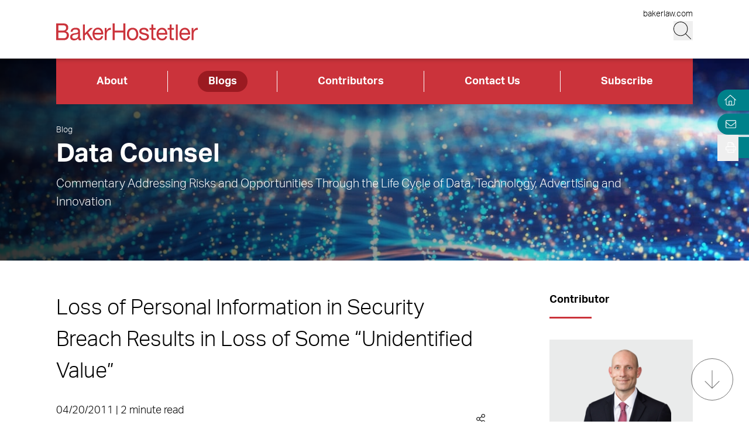

--- FILE ---
content_type: text/html; charset=utf-8
request_url: https://www.bakerdatacounsel.com/blogs/loss-of-personal-information-in-security-breach-results-in-loss-of-some-unidentified-value/
body_size: 12997
content:
<!DOCTYPE html><html lang="en" class="text-base font-light md:overflow-y-scroll md:text-lg"><head><meta charSet="utf-8"/><meta property="og:type" content="website"/><meta property="og:locale" content="en_US"/><meta property="og:site_name" content="Data Counsel"/><title>Loss of Personal Information in Security Breach Results in Loss of Some &quot;Unidentified Value&quot; | Data Counsel</title><meta name="robots" content="index,follow"/><meta property="og:title" content="Loss of Personal Information in Security Breach Results in Loss of Some &quot;Unidentified Value&quot; | Data Counsel"/><meta property="og:url" content="https://www.bakerdatacounsel.com/blogs/loss-of-personal-information-in-security-breach-results-in-loss-of-some-unidentified-value/"/><meta property="og:image"/><link rel="canonical" href="https://www.bakerdatacounsel.com/blogs/loss-of-personal-information-in-security-breach-results-in-loss-of-some-unidentified-value/"/><script type="application/ld+json">{"@context":"https://schema.org","@type":"Article","datePublished":"2011-04-20T00:00:00+00:00","description":"","mainEntityOfPage":{"@type":"WebPage"},"headline":"Loss of Personal Information in Security Breach Results in Loss of Some &quot;Unidentified Value&quot; | Data Counsel","image":[null],"dateModified":"2023-07-12T21:09:08+00:00"}</script><meta name="google-site-verification" content="3hozuZeLY7Yeqad0kSEBUd645V0-IcpY0YMPI1JL27Y"/><meta name="google-site-verification" content="agP1hMXrBRyNwKFPehkFxl_PyNv79gHioK3W5P2bVgs"/><meta name="google-site-verification" content="0BXrjHfITYCxG9MhnjRl4vzFzjhhS3lBOYlCYx9G0h0"/><meta name="google-site-verification" content="5tTDy5QWt3cSL3BajZblR8UgpTDERVCDSfIStz7YFBA"/><meta name="google-site-verification" content="GVI2i3Fbvp04HYnzWiU87M4CnAJ-Mde-jGhI0XsvPCw"/><meta name="google-site-verification" content="px2unDmk9UbwbEpzFEdbArNLSFY9bRTSTZwUDhEqGlU"/><meta name="google-site-verification" content="CTQ93l_FJalDf99J0g1SaMw4ICRLNXI6OzqmcdFR8dQ"/><meta name="google-site-verification" content="TbW-beyh0D8lh5PlSbhAERZiMWAm2se7mGXHzrzWF5k"/><meta name="google-site-verification" content="AYOJCbEudVom1tZEvoIHD3Goe3ZdYE8opfKb5NH0Iok"/><meta name="google-site-verification" content="hB_L5fJd5MhUbyC-zC63YQ-MJFG-fwesNwtQHQM4MK4"/><meta name="google-site-verification" content="zT23BM9miS5q1GgM1Z1NGAi3jQK3q0DXja8RdcbEuTk"/><meta name="google-site-verification" content="ffcFIQZye9RKoy03GEXCNGJu2Ab6j3hUBBN8g9MHkGU"/><meta name="google-site-verification" content="HxBHLULylu-Rm4C-NzYOw1vsudVD4CM9imqbUCZTlug"/><meta name="google-site-verification" content="ONwVZpbBCL8Wccl_inVfFyjtiq8M9xgzKjJ96chaPr0"/><meta name="viewport" content="width=device-width, initial-scale=1.0"/><meta http-equiv="x-ua-compatible" content="ie=edge"/><link rel="preload" as="image" imageSrcSet="/_next/image/?url=https%3A%2F%2Fadmin.bakerdatacounsel.com%2Fwp-content%2Fuploads%2F2025%2F04%2FNetwork-multicolored-data-wave-GettyImages-13770644823_1920x354.jpg&amp;w=640&amp;q=100 640w, /_next/image/?url=https%3A%2F%2Fadmin.bakerdatacounsel.com%2Fwp-content%2Fuploads%2F2025%2F04%2FNetwork-multicolored-data-wave-GettyImages-13770644823_1920x354.jpg&amp;w=750&amp;q=100 750w, /_next/image/?url=https%3A%2F%2Fadmin.bakerdatacounsel.com%2Fwp-content%2Fuploads%2F2025%2F04%2FNetwork-multicolored-data-wave-GettyImages-13770644823_1920x354.jpg&amp;w=828&amp;q=100 828w, /_next/image/?url=https%3A%2F%2Fadmin.bakerdatacounsel.com%2Fwp-content%2Fuploads%2F2025%2F04%2FNetwork-multicolored-data-wave-GettyImages-13770644823_1920x354.jpg&amp;w=1080&amp;q=100 1080w, /_next/image/?url=https%3A%2F%2Fadmin.bakerdatacounsel.com%2Fwp-content%2Fuploads%2F2025%2F04%2FNetwork-multicolored-data-wave-GettyImages-13770644823_1920x354.jpg&amp;w=1200&amp;q=100 1200w, /_next/image/?url=https%3A%2F%2Fadmin.bakerdatacounsel.com%2Fwp-content%2Fuploads%2F2025%2F04%2FNetwork-multicolored-data-wave-GettyImages-13770644823_1920x354.jpg&amp;w=1920&amp;q=100 1920w, /_next/image/?url=https%3A%2F%2Fadmin.bakerdatacounsel.com%2Fwp-content%2Fuploads%2F2025%2F04%2FNetwork-multicolored-data-wave-GettyImages-13770644823_1920x354.jpg&amp;w=2048&amp;q=100 2048w, /_next/image/?url=https%3A%2F%2Fadmin.bakerdatacounsel.com%2Fwp-content%2Fuploads%2F2025%2F04%2FNetwork-multicolored-data-wave-GettyImages-13770644823_1920x354.jpg&amp;w=3840&amp;q=100 3840w" imageSizes="100vw" fetchpriority="high"/><meta name="next-head-count" content="28"/><link rel="apple-touch-icon" sizes="180x180" href="/favicon/apple-touch-icon.png"/><link rel="icon" type="image/png" sizes="32x32" href="/favicon/favicon-32x32.png"/><link rel="icon" type="image/png" sizes="16x16" href="/favicon/favicon-16x16.png"/><link rel="manifest" href="/favicon/site.webmanifest" crossorigin="use-credentials"/><link rel="mask-icon" href="/favicon/safari-pinned-tab.svg" color="#cb333b"/><link rel="shortcut icon" href="/favicon/favicon.ico"/><meta name="msapplication-TileColor" content="#cb333b"/><meta name="msapplication-config" content="/favicon/browserconfig.xml"/><meta name="theme-color" content="#fff"/><link rel="preconnect" href="https://use.typekit.net" crossorigin /><link rel="preload" href="/_next/static/css/f05a5e4330f5ae45.css" as="style"/><link rel="stylesheet" href="/_next/static/css/f05a5e4330f5ae45.css" data-n-g=""/><link rel="preload" href="/_next/static/css/f8745fa97e70d351.css" as="style"/><link rel="stylesheet" href="/_next/static/css/f8745fa97e70d351.css" data-n-p=""/><noscript data-n-css=""></noscript><script defer="" nomodule="" src="/_next/static/chunks/polyfills-42372ed130431b0a.js"></script><script defer="" src="/_next/static/chunks/94.e3b57f77842a577d.js"></script><script src="/_next/static/chunks/webpack-54649d8d08b8c008.js" defer=""></script><script src="/_next/static/chunks/framework-945b357d4a851f4b.js" defer=""></script><script src="/_next/static/chunks/main-6d2f77a4512ad2c5.js" defer=""></script><script src="/_next/static/chunks/pages/_app-82271292e89b2752.js" defer=""></script><script src="/_next/static/chunks/3417-28da2db995d65442.js" defer=""></script><script src="/_next/static/chunks/6233-3be87d236c261722.js" defer=""></script><script src="/_next/static/chunks/129-a12da1089f5f4d32.js" defer=""></script><script src="/_next/static/chunks/5467-e6ffd456e45f675a.js" defer=""></script><script src="/_next/static/chunks/2651-d8b5e748342edb48.js" defer=""></script><script src="/_next/static/chunks/6656-ee427a5be5dd5ed2.js" defer=""></script><script src="/_next/static/chunks/6760-f486112541546134.js" defer=""></script><script src="/_next/static/chunks/3381-26810605d010a429.js" defer=""></script><script src="/_next/static/chunks/1551-7a17632d68749452.js" defer=""></script><script src="/_next/static/chunks/3965-e27c1f22562a2594.js" defer=""></script><script src="/_next/static/chunks/1310-871c18580a61a1c3.js" defer=""></script><script src="/_next/static/chunks/5808-26302c82d67fa4f9.js" defer=""></script><script src="/_next/static/chunks/pages/blogs/%5B%5B...slug%5D%5D-6ffc995ef3ac86dd.js" defer=""></script><script src="/_next/static/_1lSFA6kCO4nqEkMtfpHW/_buildManifest.js" defer=""></script><script src="/_next/static/_1lSFA6kCO4nqEkMtfpHW/_ssgManifest.js" defer=""></script><style data-href="https://use.typekit.net/wbi6ufe.css">@import url("https://p.typekit.net/p.css?s=1&k=wbi6ufe&ht=tk&f=14034.14035.14036.14037&a=84481522&app=typekit&e=css");@font-face{font-family:"aktiv-grotesk";src:url("https://use.typekit.net/af/a798a9/000000000000000077359d55/30/l?primer=f592e0a4b9356877842506ce344308576437e4f677d7c9b78ca2162e6cad991a&fvd=n7&v=3") format("woff2"),url("https://use.typekit.net/af/a798a9/000000000000000077359d55/30/d?primer=f592e0a4b9356877842506ce344308576437e4f677d7c9b78ca2162e6cad991a&fvd=n7&v=3") format("woff"),url("https://use.typekit.net/af/a798a9/000000000000000077359d55/30/a?primer=f592e0a4b9356877842506ce344308576437e4f677d7c9b78ca2162e6cad991a&fvd=n7&v=3") format("opentype");font-display:swap;font-style:normal;font-weight:700;font-stretch:normal}@font-face{font-family:"aktiv-grotesk";src:url("https://use.typekit.net/af/8e3d9f/000000000000000077359d58/30/l?primer=f592e0a4b9356877842506ce344308576437e4f677d7c9b78ca2162e6cad991a&fvd=i7&v=3") format("woff2"),url("https://use.typekit.net/af/8e3d9f/000000000000000077359d58/30/d?primer=f592e0a4b9356877842506ce344308576437e4f677d7c9b78ca2162e6cad991a&fvd=i7&v=3") format("woff"),url("https://use.typekit.net/af/8e3d9f/000000000000000077359d58/30/a?primer=f592e0a4b9356877842506ce344308576437e4f677d7c9b78ca2162e6cad991a&fvd=i7&v=3") format("opentype");font-display:swap;font-style:italic;font-weight:700;font-stretch:normal}@font-face{font-family:"aktiv-grotesk";src:url("https://use.typekit.net/af/63d81f/000000000000000077359d5a/30/l?primer=f592e0a4b9356877842506ce344308576437e4f677d7c9b78ca2162e6cad991a&fvd=n3&v=3") format("woff2"),url("https://use.typekit.net/af/63d81f/000000000000000077359d5a/30/d?primer=f592e0a4b9356877842506ce344308576437e4f677d7c9b78ca2162e6cad991a&fvd=n3&v=3") format("woff"),url("https://use.typekit.net/af/63d81f/000000000000000077359d5a/30/a?primer=f592e0a4b9356877842506ce344308576437e4f677d7c9b78ca2162e6cad991a&fvd=n3&v=3") format("opentype");font-display:swap;font-style:normal;font-weight:300;font-stretch:normal}@font-face{font-family:"aktiv-grotesk";src:url("https://use.typekit.net/af/e4f1f2/000000000000000077359d5c/30/l?primer=f592e0a4b9356877842506ce344308576437e4f677d7c9b78ca2162e6cad991a&fvd=i3&v=3") format("woff2"),url("https://use.typekit.net/af/e4f1f2/000000000000000077359d5c/30/d?primer=f592e0a4b9356877842506ce344308576437e4f677d7c9b78ca2162e6cad991a&fvd=i3&v=3") format("woff"),url("https://use.typekit.net/af/e4f1f2/000000000000000077359d5c/30/a?primer=f592e0a4b9356877842506ce344308576437e4f677d7c9b78ca2162e6cad991a&fvd=i3&v=3") format("opentype");font-display:swap;font-style:italic;font-weight:300;font-stretch:normal}.tk-aktiv-grotesk{font-family:"aktiv-grotesk",sans-serif}</style></head><body><div id="__next"><a href="#page-content" class="SkipToContent_skip__YR1vo">Skip to Main Content</a><header role="banner" class="container fixed left-1/2 top-0 z-50 flex min-h-hm -translate-x-1/2 justify-between bg-white shadow md:min-h-hd"><div class="mb-4 flex w-full items-end justify-between md:mb-7"><a aria-label="Back to Home" class="border-b-0" href="/"><figure></figure></a><div class="flex flex-col items-end lg:gap-1"><a class="border-b-0 text-xs hover:text-black hover:underline hover:underline-offset-3" target="_blank" href="https://www.bakerlaw.com/">bakerlaw.com</a><div class="flex flex-row items-end"><button class="min-h-[27px] w-[27px] md:min-h-[33px] md:w-[33px]" aria-label="Search Button"><svg fill="currentColor" viewBox="0 0 512 512" aria-hidden="true" class="h-[24px] w-[24px] md:h-[30px] md:w-[30px]"><title>Search</title><path d="M509.7 498.3l-149.2-149.2C394.8 312.1 415.1 262.6 415.1 208c0-114.9-93.13-208-208-208S-.0002 93.13-.0002 208S93.12 416 207.1 416c54.55 0 104.1-21.17 141.2-55.54l149.2 149.2C499.9 511.2 501.9 512 503.1 512s4.094-.7813 5.656-2.344C512.8 506.5 512.8 501.5 509.7 498.3zM207.1 400c-105.9 0-192-86.13-192-192s86.13-192 192-192s192 86.13 192 192S313.9 400 207.1 400z"></path></svg></button><button class="ml-3 block min-h-[27px] w-[27px] md:min-h-[33px] md:w-[33px] xl:hidden" aria-label="Menu Button"><svg fill="currentColor" viewBox="0 0 448 512" aria-hidden="true" class="h-[24px] w-[24px] md:h-[30px] md:w-[30px]"><title>Menu</title><path d="M0 88C0 83.58 3.582 80 8 80H440C444.4 80 448 83.58 448 88C448 92.42 444.4 96 440 96H8C3.582 96 0 92.42 0 88zM0 248C0 243.6 3.582 240 8 240H440C444.4 240 448 243.6 448 248C448 252.4 444.4 256 440 256H8C3.582 256 0 252.4 0 248zM440 416H8C3.582 416 0 412.4 0 408C0 403.6 3.582 400 8 400H440C444.4 400 448 403.6 448 408C448 412.4 444.4 416 440 416z"></path></svg></button></div></div></div></header><section aria-label="Overlay Menu" class="fixed right-0 top-hm z-50 block h-screen max-w-screen bg-red-500 shadow transition-all duration-700 ease-in-out md:top-hd xl:hidden 4xl:right-outer-gap w-0" data-headlessui-state=""><div class="overflow-y-scroll px-mobile md:px-6" id="headlessui-popover-panel-:Rbar6:" tabindex="-1" style="--button-width:0px" data-headlessui-state=""></div></section><span hidden="" style="position:fixed;top:1px;left:1px;width:1px;height:0;padding:0;margin:-1px;overflow:hidden;clip:rect(0, 0, 0, 0);white-space:nowrap;border-width:0;display:none"></span><section aria-label="Overlay Search" class="fixed right-0 top-hm z-50 h-screen max-w-screen bg-gray-200 shadow transition-all duration-700 ease-in-out md:top-hd 4xl:right-outer-gap w-0" data-headlessui-state=""><div class="px-mobile md:px-6" id="headlessui-popover-panel-:Rber6:" tabindex="-1" style="--button-width:0px" data-headlessui-state=""></div></section><span hidden="" style="position:fixed;top:1px;left:1px;width:1px;height:0;padding:0;margin:-1px;overflow:hidden;clip:rect(0, 0, 0, 0);white-space:nowrap;border-width:0;display:none"></span><div class="headroom-wrapper"><div class="headroom headroom--unfixed"><nav class="inline-flex w-full items-center bg-red-500" aria-label="Header Menu"><ul class="flex w-full justify-between flex-column"><li class="border-r border-white flex-auto text-center px-4 last:border-0 group relative"><a target="_self" class="text-white hover:text-white border-b-0 font-bold block px-4 py-1 rounded-4xl inline-block hover:underline hover:underline-offset-4" href="/about/overview/">About</a></li><li class="border-r border-white flex-auto text-center px-4 last:border-0 group relative"><a target="_self" class="bg-red-800 text-white hover:text-white border-b-0 font-bold block px-4 py-1 rounded-4xl inline-block hover:underline hover:underline-offset-4" href="/blogs/">Blogs</a></li><li class="border-r border-white flex-auto text-center px-4 last:border-0 group relative"><a target="_self" class="text-white hover:text-white border-b-0 font-bold block px-4 py-1 rounded-4xl inline-block hover:underline hover:underline-offset-4" href="/contributors/">Contributors</a></li><li class="border-r border-white flex-auto text-center px-4 last:border-0 group relative"><a target="_self" class="text-white hover:text-white border-b-0 font-bold block px-4 py-1 rounded-4xl inline-block hover:underline hover:underline-offset-4" href="/contact-us/">Contact Us</a></li><li class="border-r border-white flex-auto text-center px-4 last:border-0 group relative"><a target="_blank" class="text-white hover:text-white border-b-0 font-bold block px-4 py-1 rounded-4xl inline-block hover:underline hover:underline-offset-4" href="https://bh.bakerlaw.com/5/3/blog-subscription-forms/blog---data-counsel.asp#new_tab">Subscribe</a></li></ul></nav></div></div><div class="mt-[65px] flex flex-1 flex-col md:mt-[100px]"><section class="container relative mb-6 h-image-hm bg-gradient-to-r from-black to-teal-700 text-white md:mb-12 md:h-image-hd" aria-label="Site Header" role="banner"><div class="mt-6 flex h-full w-full flex-col items-start md:mt-0 md:justify-center xl:mt-menu xl:h-full-menu"><div class="Image_image__a3IOa absolute left-0 top-0 h-full w-full object-cover Image_hasImageFill__oJnmL"><img alt="Data Counsel Header Image" fetchpriority="high" decoding="async" data-nimg="fill" class="Image_imageFill__0p_aD" style="position:absolute;height:100%;width:100%;left:0;top:0;right:0;bottom:0;color:transparent" sizes="100vw" srcSet="/_next/image/?url=https%3A%2F%2Fadmin.bakerdatacounsel.com%2Fwp-content%2Fuploads%2F2025%2F04%2FNetwork-multicolored-data-wave-GettyImages-13770644823_1920x354.jpg&amp;w=640&amp;q=100 640w, /_next/image/?url=https%3A%2F%2Fadmin.bakerdatacounsel.com%2Fwp-content%2Fuploads%2F2025%2F04%2FNetwork-multicolored-data-wave-GettyImages-13770644823_1920x354.jpg&amp;w=750&amp;q=100 750w, /_next/image/?url=https%3A%2F%2Fadmin.bakerdatacounsel.com%2Fwp-content%2Fuploads%2F2025%2F04%2FNetwork-multicolored-data-wave-GettyImages-13770644823_1920x354.jpg&amp;w=828&amp;q=100 828w, /_next/image/?url=https%3A%2F%2Fadmin.bakerdatacounsel.com%2Fwp-content%2Fuploads%2F2025%2F04%2FNetwork-multicolored-data-wave-GettyImages-13770644823_1920x354.jpg&amp;w=1080&amp;q=100 1080w, /_next/image/?url=https%3A%2F%2Fadmin.bakerdatacounsel.com%2Fwp-content%2Fuploads%2F2025%2F04%2FNetwork-multicolored-data-wave-GettyImages-13770644823_1920x354.jpg&amp;w=1200&amp;q=100 1200w, /_next/image/?url=https%3A%2F%2Fadmin.bakerdatacounsel.com%2Fwp-content%2Fuploads%2F2025%2F04%2FNetwork-multicolored-data-wave-GettyImages-13770644823_1920x354.jpg&amp;w=1920&amp;q=100 1920w, /_next/image/?url=https%3A%2F%2Fadmin.bakerdatacounsel.com%2Fwp-content%2Fuploads%2F2025%2F04%2FNetwork-multicolored-data-wave-GettyImages-13770644823_1920x354.jpg&amp;w=2048&amp;q=100 2048w, /_next/image/?url=https%3A%2F%2Fadmin.bakerdatacounsel.com%2Fwp-content%2Fuploads%2F2025%2F04%2FNetwork-multicolored-data-wave-GettyImages-13770644823_1920x354.jpg&amp;w=3840&amp;q=100 3840w" src="/_next/image/?url=https%3A%2F%2Fadmin.bakerdatacounsel.com%2Fwp-content%2Fuploads%2F2025%2F04%2FNetwork-multicolored-data-wave-GettyImages-13770644823_1920x354.jpg&amp;w=3840&amp;q=100"/></div><div class="absolute left-0 top-0 h-full w-full bg-gradient-to-r from-black to-transparent opacity-80 bg-blend-multiply"></div><nav aria-label="Breadcrumb Navigation" class="z-10 mb-1 lg:absolute lg:top-14 lg:mb-4 lg:block xl:top-24 2xl:top-20"><a class="border-b-0 text-xs hover:border-b hover:border-white hover:text-white" href="/blogs/">Blog</a></nav><span class="h1 relative block w-11/12 2xl:w-full">Data Counsel</span><div class="RichText_richtext__0_pny relative mt-2 w-11/12 md:text-lg 2xl:max-w-2xl 2xl:text-2xl">Commentary Addressing Risks and Opportunities Through the Life Cycle of Data, Technology, Advertising and Innovation</div></div></section><main id="page-content"><div class="container mb-6 xl:mb-16"><div class="gap-8 xl:grid xl:grid-cols-12"><div class="xl:col-span-9 xl:mr-[5vw]"><h1 class="mb-6 text-3xl md:text-4xl font-light">Loss of  Personal Information in Security Breach Results in  Loss of Some “Unidentified Value”</h1><section aria-label="Post Meta" class="relative mb-6 flex w-full flex-col border-b border-gray-400 pb-2 md:flex-row md:items-center md:justify-between"><div class="mb-2 md:mb-0"><span>04/20/2011 | 2 minute read</span><p><span>Posted in </span><span><a href="/blogs/?category=Data+Breaches">Data Breaches</a><span class="mr-1">,</span></span><span><a href="/blogs/?category=Online+Privacy">Online Privacy</a><span class="mr-1">,</span></span><span><a href="/blogs/?category=Privacy+Litigation">Privacy Litigation</a></span></p></div><div class="group inline-flex cursor-pointer items-center"><div class="mr-2 group-hover:flex xl:hidden"><button class="react-share__ShareButton mr-1" style="background-color:transparent;border:none;padding:0;font:inherit;color:inherit;cursor:pointer"><svg viewBox="0 0 64 64" width="32" height="32"><circle cx="32" cy="32" r="32" fill="#0077B5"></circle><path d="M20.4,44h5.4V26.6h-5.4V44z M23.1,18c-1.7,0-3.1,1.4-3.1,3.1c0,1.7,1.4,3.1,3.1,3.1 c1.7,0,3.1-1.4,3.1-3.1C26.2,19.4,24.8,18,23.1,18z M39.5,26.2c-2.6,0-4.4,1.4-5.1,2.8h-0.1v-2.4h-5.2V44h5.4v-8.6 c0-2.3,0.4-4.5,3.2-4.5c2.8,0,2.8,2.6,2.8,4.6V44H46v-9.5C46,29.8,45,26.2,39.5,26.2z" fill="white"></path></svg></button><button class="react-share__ShareButton" style="background-color:transparent;border:none;padding:0;font:inherit;color:inherit;cursor:pointer"><svg viewBox="0 0 64 64" width="32" height="32" class="mr-1"><circle cx="32" cy="32" r="32" fill="#000000"></circle><path d="M 41.116 18.375 h 4.962 l -10.8405 12.39 l 12.753 16.86 H 38.005 l -7.821 -10.2255 L 21.235 47.625 H 16.27 l 11.595 -13.2525 L 15.631 18.375 H 25.87 l 7.0695 9.3465 z m -1.7415 26.28 h 2.7495 L 24.376 21.189 H 21.4255 z" fill="white"></path></svg></button><button class="react-share__ShareButton" style="background-color:transparent;border:none;padding:0;font:inherit;color:inherit;cursor:pointer"><svg viewBox="0 0 64 64" width="32" height="32"><circle cx="32" cy="32" r="32" fill="#0965FE"></circle><path d="M34.1,47V33.3h4.6l0.7-5.3h-5.3v-3.4c0-1.5,0.4-2.6,2.6-2.6l2.8,0v-4.8c-0.5-0.1-2.2-0.2-4.1-0.2 c-4.1,0-6.9,2.5-6.9,7V28H24v5.3h4.6V47H34.1z" fill="white"></path></svg></button></div><svg fill="currentColor" viewBox="0 0 448 512" aria-hidden="true" class="mr-2 hidden h-[17px] w-[17px] xl:block"><title>Share</title><path d="M352 320c-28.6 0-54.2 12.5-71.8 32.3l-95.5-59.7c9.6-23.4 9.7-49.8 0-73.2l95.5-59.7c17.6 19.8 43.2 32.3 71.8 32.3 53 0 96-43 96-96S405 0 352 0s-96 43-96 96c0 13 2.6 25.3 7.2 36.6l-95.5 59.7C150.2 172.5 124.6 160 96 160c-53 0-96 43-96 96s43 96 96 96c28.6 0 54.2-12.5 71.8-32.3l95.5 59.7c-4.7 11.3-7.2 23.6-7.2 36.6 0 53 43 96 96 96s96-43 96-96c-.1-53-43.1-96-96.1-96zm0-288c35.3 0 64 28.7 64 64s-28.7 64-64 64-64-28.7-64-64 28.7-64 64-64zM96 320c-35.3 0-64-28.7-64-64s28.7-64 64-64 64 28.7 64 64-28.7 64-64 64zm256 160c-35.3 0-64-28.7-64-64s28.7-64 64-64 64 28.7 64 64-28.7 64-64 64z"></path></svg></div></section></div><aside class="xl:col-span-3"><section aria-label="Contributor" class="mb-6 border-b border-gray-400 pb-7"><h2 class="relative after:absolute after:-bottom-4 after:left-0 after:box-content after:h-[3px] after:w-16 after:bg-red-500 mb-12 md:mb-16 !mb-12 text-base">Contributor</h2><div class="row-auto grid grid-cols-1 gap-8 sm:grid-cols-2 md:gap-10 xl:grid-cols-1"><div><a target="" class="relative block w-full border-b-0 after:box-content after:block after:pt-[58%]" aria-label="Read more about Craig A. Hoffman" href="https://www.bakerlaw.com/professionals/craig-a-hoffman/"><div class="absolute h-full w-full bg-gray-300"></div><div class="Image_image__a3IOa absolute top-0 mx-auto flex h-full w-full justify-center overflow-hidden pt-2 [&amp;&gt;img]:absolute [&amp;&gt;img]:h-full [&amp;&gt;img]:w-auto [&amp;&gt;img]:origin-top [&amp;&gt;img]:object-cover [&amp;&gt;img]:transition-transform [&amp;&gt;img]:duration-300 [&amp;&gt;img]:hover:scale-[1.03]"><img alt="Craig A. Hoffman" loading="lazy" width="282" height="165" decoding="async" data-nimg="1" class="" style="color:transparent" srcSet="/_next/image/?url=https%3A%2F%2Fadmin.bakerdatacounsel.com%2Fwp-content%2Fuploads%2F2025%2F04%2FHoffman_Craig_385_07828.webp&amp;w=384&amp;q=100 1x, /_next/image/?url=https%3A%2F%2Fadmin.bakerdatacounsel.com%2Fwp-content%2Fuploads%2F2025%2F04%2FHoffman_Craig_385_07828.webp&amp;w=640&amp;q=100 2x" src="/_next/image/?url=https%3A%2F%2Fadmin.bakerdatacounsel.com%2Fwp-content%2Fuploads%2F2025%2F04%2FHoffman_Craig_385_07828.webp&amp;w=640&amp;q=100"/></div></a><div class="mt-2"><a target="" class="relative mb-2 border-b-0 font-bold after:absolute after:bottom-0 after:box-content after:block after:h-[1px] after:w-0 after:bg-red-500 after:transition-all after:delay-100 after:duration-200 after:hover:w-full" href="https://www.bakerlaw.com/professionals/craig-a-hoffman/">Craig A. Hoffman</a><p class="mb-3">Partner</p><a class="leading-none" target="_blank" href="https://www.bakerlaw.com/offices/cincinnati/"><span class="RichText_richtext__0_pny">Cincinnati</span></a><a class="block border-b-0 hover:text-black" href="tel:+1.513.929.3491">T <!-- -->+1.513.929.3491</a><div><a class="leading-none" href="mailto:cahoffman@bakerlaw.com">Email</a></div></div></div></div></section><div class="mb-6"><h2 class="relative after:absolute after:-bottom-4 after:left-0 after:box-content after:h-[3px] after:w-16 after:bg-red-500 mb-12 md:mb-16 !mb-12 text-base">Tags</h2><div class="md:inline-flex md:flex-wrap"><div class="group mb-3 mr-2 cursor-pointer bg-gray-200 px-3 py-2 transition-colors hover:bg-red-500"><a class="block border-b-0 text-sm font-bold transition-colors hover:text-white group-hover:text-white md:text-sm" href="/blogs/?tag=personally+identifiable+information">personally identifiable information</a></div></div><div class="md:inline-flex md:flex-wrap"><div class="group mb-3 mr-2 cursor-pointer bg-gray-200 px-3 py-2 transition-colors hover:bg-red-500"><a class="block border-b-0 text-sm font-bold transition-colors hover:text-white group-hover:text-white md:text-sm" href="/blogs/?tag=RockYou.com">RockYou.com</a></div></div><div class="md:inline-flex md:flex-wrap"><div class="group mb-3 mr-2 cursor-pointer bg-gray-200 px-3 py-2 transition-colors hover:bg-red-500"><a class="block border-b-0 text-sm font-bold transition-colors hover:text-white group-hover:text-white md:text-sm" href="/blogs/?tag=Stored+Communications+Act">Stored Communications Act</a></div></div><div class="md:inline-flex md:flex-wrap"><div class="group mb-3 mr-2 cursor-pointer bg-gray-200 px-3 py-2 transition-colors hover:bg-red-500"><a class="block border-b-0 text-sm font-bold transition-colors hover:text-white group-hover:text-white md:text-sm" href="/blogs/?tag=tangible+harm">tangible harm</a></div></div></div></aside></div></div></main><div class="fixed right-0 top-26 z-30 flex flex-col md:top-34"><div class="flex justify-end"><section class="PageTools_tool__5aAjm"><a class="border-none hover:border-none" aria-label="Home" title="Home" href="/"><svg fill="currentColor" viewBox="0 0 512 512" aria-hidden="true" class="-ml-[4px] h-4 w-5 cursor-pointer fill-white"><title>Home</title><path d="M298.6 4c-6-5.3-15.1-5.3-21.2 0L5.4 244c-6.6 5.8-7.3 16-1.4 22.6s16 7.3 22.6 1.4L64 235V432c0 44.2 35.8 80 80 80H432c44.2 0 80-35.8 80-80V235l37.4 33c6.6 5.8 16.7 5.2 22.6-1.4s5.2-16.7-1.4-22.6L298.6 4zM96 432V206.7L288 37.3 480 206.7V432c0 26.5-21.5 48-48 48H368V320c0-17.7-14.3-32-32-32H240c-17.7 0-32 14.3-32 32V480H144c-26.5 0-48-21.5-48-48zm144 48V320h96V480H240z"></path></svg></a></section></div><div class="flex justify-end"></div><div class="PageTools_expand__5Yj7E"><div class="PageTools_action__yyDj3 rounded-l-2xl"><button aria-label="Open Tools" aria-expanded="false"><svg fill="currentColor" viewBox="0 0 512 512" aria-hidden="true" class="h-4 w-4 fill-white"><title>Print/Save</title><path d="M432 192h-16v-82.75c0-8.49-3.37-16.62-9.37-22.63L329.37 9.37c-6-6-14.14-9.37-22.63-9.37H126.48C109.64 0 96 14.33 96 32v160H80c-44.18 0-80 35.82-80 80v96c0 8.84 7.16 16 16 16h80v112c0 8.84 7.16 16 16 16h288c8.84 0 16-7.16 16-16V384h80c8.84 0 16-7.16 16-16v-96c0-44.18-35.82-80-80-80zM320 45.25L370.75 96H320V45.25zM128.12 32H288v64c0 17.67 14.33 32 32 32h64v64H128.02l.1-160zM384 480H128v-96h256v96zm96-128H32v-80c0-26.47 21.53-48 48-48h352c26.47 0 48 21.53 48 48v80zm-80-88c-13.25 0-24 10.74-24 24 0 13.25 10.75 24 24 24s24-10.75 24-24c0-13.26-10.75-24-24-24z"></path></svg></button></div></div></div><div class="opacity-100 pointer-events-none fixed bottom-8 right-6 z-20 hidden h-16 w-16 items-center justify-center rounded-full border border-solid border-gray-400 transition-opacity duration-200 md:flex"><div class="h-full w-full rounded-full bg-white opacity-10"></div><svg fill="currentColor" viewBox="0 0 384 512" aria-hidden="true" class="absolute h-8 w-8 fill-gray-400"><title>Arrow Down</title><path d="M368.2 307.1l-170.5 170.5c-3.14 3.14-8.226 3.14-11.37 0L15.82 307.1c-3.14-3.14-3.14-8.226 0-11.37c3.14-3.14 8.226-3.14 11.37 0l156.8 156.8V40.04c0-4.427 3.596-8.034 8.038-8.034s8.036 3.607 8.036 8.034v412.5l156.8-156.8c3.14-3.14 8.226-3.14 11.37 0C371.3 298.9 371.3 304 368.2 307.1z"></path></svg></div><div class="hidden opacity-0 group fixed bottom-8 right-6 z-20 flex h-11 w-11 cursor-pointer items-center justify-center rounded-full border border-solid border-teal-700 transition-opacity duration-200 md:h-16 md:w-16"><div class="h-full w-full rounded-full bg-teal-700 group-hover:bg-teal-500"></div><svg fill="currentColor" viewBox="0 0 384 512" aria-hidden="true" class="absolute h-5 w-5 rotate-180 fill-white md:h-8 md:w-8"><title>Arrow Down</title><path d="M368.2 307.1l-170.5 170.5c-3.14 3.14-8.226 3.14-11.37 0L15.82 307.1c-3.14-3.14-3.14-8.226 0-11.37c3.14-3.14 8.226-3.14 11.37 0l156.8 156.8V40.04c0-4.427 3.596-8.034 8.038-8.034s8.036 3.607 8.036 8.034v412.5l156.8-156.8c3.14-3.14 8.226-3.14 11.37 0C371.3 298.9 371.3 304 368.2 307.1z"></path></svg></div></div><footer class="container mt-auto flex flex-col justify-start py-11 lg:flex-row lg:items-start lg:justify-between lg:py-12"><div class="order-2 flex flex-col items-start lg:order-1 lg:inline-flex lg:flex-row"><span class="order-2 mr-3 mt-5 whitespace-nowrap text-center text-xs text-black lg:order-1 lg:mt-0">2026<!-- --> © <!-- -->Baker &amp; Hostetler LLP</span><nav class="order-1 leading-none lg:order-2" aria-label="Footer Menu"><ul class="flex flex-col lg:inline-flex lg:flex-row gap-y-4 lg:gap-y-0 flex-wrap flex-column"><li class="lg:after:content-[&#x27;|&#x27;] lg:after:block flex items-center mr-2 lg:after:ml-2 after:last:hidden after:text-xs group relative"><a target="_self" class="border-b border-transparent text-xs hover:text-black hover:border-black leading-tight" href="https://www.bakerlaw.com/service-terms/#new_tab">Service Terms</a></li><li class="lg:after:content-[&#x27;|&#x27;] lg:after:block flex items-center mr-2 lg:after:ml-2 after:last:hidden after:text-xs group relative"><a target="_self" class="border-b border-transparent text-xs hover:text-black hover:border-black leading-tight" href="https://www.bakerlaw.com/privacy-policy/#new_tab">Privacy Policy</a></li><li class="lg:after:content-[&#x27;|&#x27;] lg:after:block flex items-center mr-2 lg:after:ml-2 after:last:hidden after:text-xs group relative"><a target="_self" class="border-b border-transparent text-xs hover:text-black hover:border-black leading-tight" href="https://www.bakerlaw.com/california-privacy-notice/#new_tab">California Privacy Notice</a></li><li class="lg:after:content-[&#x27;|&#x27;] lg:after:block flex items-center mr-2 lg:after:ml-2 after:last:hidden after:text-xs group relative"><a target="_self" class="border-b border-transparent text-xs hover:text-black hover:border-black leading-tight" href="/contact-us/">Contact Us</a></li></ul></nav></div><div class="order-1 lg:order-2"><div class="SocialMedia_profiles__dkaAS"><div><a href="https://www.linkedin.com/company/bakerhostetler/" aria-label="View our profile at Linkedin" title="Linkedin" target="_blank"></a></div><div><a href="https://twitter.com/BakerHostetler" aria-label="View our profile at Twitter" title="Twitter" target="_blank"><svg fill="currentColor" viewBox="0 0 512 512" aria-hidden="true"><title>Twitter - X</title><path d="M64 32C28.7 32 0 60.7 0 96V416c0 35.3 28.7 64 64 64H384c35.3 0 64-28.7 64-64V96c0-35.3-28.7-64-64-64H64zm297.1 84L257.3 234.6 379.4 396H283.8L209 298.1 123.3 396H75.8l111-126.9L69.7 116h98l67.7 89.5L313.6 116h47.5zM323.3 367.6L153.4 142.9H125.1L296.9 367.6h26.3z"></path></svg></a></div><div><a href="https://www.facebook.com/BakerHostetler/" aria-label="View our profile at Facebook" title="Facebook" target="_blank"></a></div><div><a href="https://www.instagram.com/bakerhostetler/" aria-label="View our profile at Instagram" title="Instagram" target="_blank"></a></div><div><a href="https://www.youtube.com/user/BakerHostetlerLaw" aria-label="View our profile at Youtube" title="Youtube" target="_blank"></a></div><div><a href="https://www.bakerlaw.com/rss-feeds/" aria-label="View our profile at Rss" title="Rss" target="_blank"></a></div></div></div></footer></div><script id="__NEXT_DATA__" type="application/json">{"props":{"pageProps":{"menus":{"header_menu":[{"__typename":"MenuItem","id":"cG9zdDo2MA==","parentId":null,"label":"About","path":"/about/overview/","target":null,"title":null,"children":[]},{"__typename":"MenuItem","id":"cG9zdDozMQ==","parentId":null,"label":"Blogs","path":"/blogs","target":null,"title":null,"children":[]},{"__typename":"MenuItem","id":"cG9zdDo1Nw==","parentId":null,"label":"Contributors","path":"/contributors/","target":null,"title":null,"children":[]},{"__typename":"MenuItem","id":"cG9zdDo1Ng==","parentId":null,"label":"Contact Us","path":"/contact-us/","target":null,"title":null,"children":[]},{"__typename":"MenuItem","id":"cG9zdDo1NQ==","parentId":null,"label":"Subscribe","path":"https://bh.bakerlaw.com/5/3/blog-subscription-forms/blog---data-counsel.asp#new_tab","target":"_blank","title":null,"children":[]}],"footer_menu":[{"__typename":"MenuItem","id":"cG9zdDo4OA==","parentId":null,"label":"Service Terms","path":"https://www.bakerlaw.com/service-terms/#new_tab","target":null,"title":null,"children":[]},{"__typename":"MenuItem","id":"cG9zdDozMDg=","parentId":null,"label":"Privacy Policy","path":"https://www.bakerlaw.com/privacy-policy/#new_tab","target":null,"title":null,"children":[]},{"__typename":"MenuItem","id":"cG9zdDo5MA==","parentId":null,"label":"California Privacy Notice","path":"https://www.bakerlaw.com/california-privacy-notice/#new_tab","target":null,"title":null,"children":[]},{"__typename":"MenuItem","id":"cG9zdDoyNzU=","parentId":null,"label":"Contact Us","path":"/contact-us/","target":null,"title":null,"children":[]}],"blog_menu":[{"__typename":"MenuItem","id":"cG9zdDo1NA==","parentId":null,"label":"ADventures in Law","path":"https://www.adventures-in-law.com/","target":"_blank","title":null,"children":[]},{"__typename":"MenuItem","id":"cG9zdDoxMTQ=","parentId":null,"label":"Antitrust Advocate","path":"https://www.antitrustadvocate.com/","target":"_blank","title":null,"children":[]},{"__typename":"MenuItem","id":"cG9zdDoxMTU=","parentId":null,"label":"Blockchain Monitor","path":"https://www.theblockchainmonitor.com/","target":"_blank","title":null,"children":[]},{"__typename":"MenuItem","id":"cG9zdDoyNTM=","parentId":null,"label":"Data Counsel","path":"https://www.bakerdatacounsel.com/","target":"_blank","title":null,"children":[]},{"__typename":"MenuItem","id":"cG9zdDoxMTc=","parentId":null,"label":"Discovery Advocate","path":"https://www.discoveryadvocate.com/","target":"_blank","title":null,"children":[]},{"__typename":"MenuItem","id":"cG9zdDoxMTk=","parentId":null,"label":"Employment Law Spotlight","path":"https://www.employmentlawspotlight.com/","target":"_blank","title":null,"children":[]},{"__typename":"MenuItem","id":"cG9zdDoxMjA=","parentId":null,"label":"Health Law Update","path":"https://www.healthlawupdate.com/","target":"_blank","title":null,"children":[]},{"__typename":"MenuItem","id":"cG9zdDoxMjE=","parentId":null,"label":"IP Intelligence Report","path":"https://www.ipintelligencereport.com/","target":"_blank","title":null,"children":[]},{"__typename":"MenuItem","id":"cG9zdDoxMjI=","parentId":null,"label":"Ohio Clock","path":"https://www.ohioclock.com/","target":"_blank","title":null,"children":[]},{"__typename":"MenuItem","id":"cG9zdDoxMjQ=","parentId":null,"label":"The Bargaining Table","path":"https://www.thebargainingtableblog.com/","target":"_blank","title":null,"children":[]}],"service_menu":[{"__typename":"MenuItem","id":"cG9zdDoxMTM=","parentId":null,"label":"Overview","path":"/?post_type=poa_practice\u0026p=97","target":null,"title":null,"children":[]}]},"generalSettings":{"__typename":"GeneralSettings","title":"Data Counsel","description":"Commentary Addressing Risks and Opportunities Through the Life Cycle of Data, Technology, Advertising and Innovation"},"defaultSeo":{"title":"Home | Data Counsel","description":"","noIndex":false,"noFollow":false,"openGraph":{"type":"website","locale":"en_US","url":"https://admin.bakerdatacounsel.com","siteName":"Data Counsel","images":[{"url":""}]}},"socialMedia":{"__typename":"CpSocialMedia_Socialmedia","linkedin":"https://www.linkedin.com/company/bakerhostetler/","twitter":"https://twitter.com/BakerHostetler","facebook":"https://www.facebook.com/BakerHostetler/","instagram":"https://www.instagram.com/bakerhostetler/","youtube":"https://www.youtube.com/user/BakerHostetlerLaw","rss":"https://www.bakerlaw.com/rss-feeds/"},"archiveSettings":{"__typename":"CpArchiveSettings_Archivesettings","post":{"__typename":"CpArchiveSettings_Archivesettings_ContentPilotHeadlessArchiveSettingsPost","description":"Commentary Addressing Risks and Opportunities Through the Life Cycle of Data, Technology, Advertising and Innovation","image":{"__typename":"MediaItem","sourceUrl":"https://admin.bakerdatacounsel.com/wp-content/uploads/2025/04/Network-multicolored-data-wave-GettyImages-13770644823_1920x354.jpg"},"title":"Data Counsel"},"person":{"__typename":"CpArchiveSettings_Archivesettings_ContentPilotHeadlessArchiveSettingsPoaPerson","description":"Commentary Addressing Risks and Opportunities Through the Life Cycle of Data, Technology, Advertising and Innovation","image":{"__typename":"MediaItem","sourceUrl":"https://admin.bakerdatacounsel.com/wp-content/uploads/2025/04/Network-multicolored-data-wave-GettyImages-13770644823_1920x354.jpg"},"title":"Data Counsel"}},"isExternal":false,"post":{"__typename":"Post","revisions":{"__typename":"PostToRevisionConnection","edges":[]},"databaseId":367,"date":"2011-04-20T00:00:00","slug":"loss-of-personal-information-in-security-breach-results-in-loss-of-some-unidentified-value","uri":"/blogs/loss-of-personal-information-in-security-breach-results-in-loss-of-some-unidentified-value/","title":"Loss of  Personal Information in Security Breach Results in  Loss of Some “Unidentified Value”","status":"publish","target":"","excerpt":"","displayDate":"","timeToRead":"2","seo":{"__typename":"PostTypeSEO","breadcrumbs":[{"__typename":"SEOPostTypeBreadcrumbs","text":"Loss of Personal Information in Security Breach Results in Loss of Some \u0026#8220;Unidentified Value\u0026#8221;","url":"https://www.bakerdatacounsel.com/blogs/loss-of-personal-information-in-security-breach-results-in-loss-of-some-unidentified-value/"}],"canonical":"https://www.bakerdatacounsel.com/blogs/loss-of-personal-information-in-security-breach-results-in-loss-of-some-unidentified-value/","title":"Loss of Personal Information in Security Breach Results in Loss of Some \"Unidentified Value\" | Data Counsel","metaDesc":"","metaRobotsNofollow":"follow","metaRobotsNoindex":"index","opengraphAuthor":"","opengraphModifiedTime":"2023-07-12T21:09:08+00:00","opengraphPublishedTime":"2011-04-20T00:00:00+00:00","opengraphImage":null},"author":{"__typename":"NodeWithAuthorToUserConnectionEdge","node":{"__typename":"User","slug":"bakerhostetler","nickname":null}},"featuredImage":null,"wildcardContent":{"__typename":"Post_Wildcardcontent","poaWildcardContentRepeater":null},"tags":{"__typename":"PostToTagConnection","nodes":[{"__typename":"Tag","name":"personally identifiable information","slug":"personally-identifiable-information"},{"__typename":"Tag","name":"RockYou.com","slug":"rockyou-com"},{"__typename":"Tag","name":"Stored Communications Act","slug":"stored-communications-act"},{"__typename":"Tag","name":"tangible harm","slug":"tangible-harm"}]},"categories":{"__typename":"PostToCategoryConnection","nodes":[{"__typename":"Category","slug":"data-breaches","name":"Data Breaches"},{"__typename":"Category","slug":"online-privacy","name":"Online Privacy"},{"__typename":"Category","slug":"privacy-litigation","name":"Privacy Litigation"}]},"readTimeOverride":{"__typename":"Post_Readtimeoverride","bhReadTimeOverride":null},"eventDetail":{"__typename":"Post_Eventdetail","dateFrom":null,"dateTo":null,"time":null,"location":null,"register":null,"showTime":true},"postToPeople":{"__typename":"Post_Posttopeople","postToPoaPerson":[{"__typename":"Person","title":"Craig A. Hoffman","uri":"https://www.bakerlaw.com/professionals/craig-a-hoffman/","target":"","featuredImage":{"__typename":"NodeWithFeaturedImageToMediaItemConnectionEdge","node":{"__typename":"MediaItem","altText":"","sourceUrl":"https://admin.bakerdatacounsel.com/wp-content/uploads/2025/04/Hoffman_Craig_385_07828.webp"}},"contactInformation":{"__typename":"Person_Contactinformation","poaPersonContactPhone":"+1.513.929.3491","poaPersonContactSecondaryPhone":null,"poaPersonContactEmail":"cahoffman@bakerlaw.com","poaPersonContactTertiaryPhone":null},"positions":{"__typename":"PersonToPositionConnection","nodes":[{"__typename":"Position","name":"Partner"}]},"offices":{"__typename":"Person_Persontooffices","poaOfficeToPoaPerson":[{"__typename":"Office","title":"Cincinnati","uri":"https://www.bakerlaw.com/offices/cincinnati/"}]}}]},"blocks":[{"name":"core/freeform","attributes":{"content":"\u003cp\u003eA December 2009 SQL injection attack against social network application maker RockYou.com\u0026rsquo;s database resulted in the breach of 32 million log-in credentials ( e-mail address and password).\u0026nbsp; Not only did RockYou.com store the log-in credentials of its users in plain text, it also stored those user\u0026rsquo;s log-in credentials for social networking sites like Facebook and MySpace in plain text as well.\u003c/p\u003e\n\u003cp\u003eAfter the RockYou.com breach was disclosed by the hacker and RockYou.com notified its users, a RockYou.com user filed a putative class action complaint in U.S. District Court for the Northern District of California (\u003cstrong\u003eClaridge v. Rockyou, Case No. 4:09-cv-06032-PJH\u003c/strong\u003e).\u003cstrong\u003e\u0026nbsp; \u003c/strong\u003eThe amended complaint asserted nine claims, including violations of the Stored Communications Act, three different California statutory claims, breach of contract, and negligence.\u0026nbsp;\u0026nbsp; The amended complaint, to demonstrate the existence of some tangible harm caused by the breach, alleged RockYou.com users \u0026ldquo;pay\u0026rdquo;\u0026nbsp; RockYou.com for its product and services by providing RockYou.com with their personally identifiable information (PII) with the promise from RockYou.com that it would use commercially reasonable methods to secure their PII .\u0026nbsp; The amended complaint further alleges that as a result of RockYou.com\u0026rsquo;s role in allowing\u0026nbsp; the breach that exposed users\u0026rsquo; PII, the users\u0026rsquo; lost the \u0026ldquo;value\u0026rdquo; of their PII.\u0026nbsp;\u003c/p\u003e\n\u003cp\u003eRockYou.com moved to dismiss all of the claims.\u0026nbsp; In its April 18, 2011, \u003cspan style=\"text-decoration: underline\"\u003e\u003ca href=\"http://www.scribd.com/doc/53080958/Claridge-v-Rockyou-09-6032-PJH-N-D-Cal-Apr-11-2011\"\u003edecision\u003c/a\u003e\u003c/span\u003e,\u0026nbsp; as an initial matter, the court found that the plaintiff had standing to file the suit (by alleging an injury in fact) in the form of the loss of value of PII.\u0026nbsp; The basis for refusing to find that the plaintiff lacked standing\u0026nbsp; was the \u0026ldquo;paucity of controlling authority regarding the legal sufficiency of plaintiff\u0026rsquo;s damages theory\u0026rdquo; as well as the court\u0026rsquo;s determination that \u0026ldquo;the unauthorized disclosure of personal information via the Internet is itself relatively new, and therefore more likely to raise issues of law not yet settled in the courts.\u0026rdquo;\u0026nbsp; The court did indicate that\u0026nbsp; it \u0026ldquo;has doubts about plaintiff\u0026rsquo;s ultimate ability to prove his damages theory in this case, the court finds plaintiff\u0026rsquo;s allegations of harm sufficient at this stage to allege a generalized injury in fact.\u0026rdquo;\u0026nbsp;\u0026nbsp;\u003c/p\u003e\n\u003cp\u003eWith regard to the nine claims, the court dismissed the Stored Communications Act claim and all three claims based on California statutes.\u0026nbsp; The court, however, declined to dismiss the breach of contract and negligence claims by finding that: \u0026ldquo;at the present pleading stage, plaintiff has sufficiently alleged a general basis for harm by alleging that the breach of his PII has caused him to lose some ascertainable but unidentified \u0026ldquo;value\u0026rdquo; and/or property right inherent in the PII.\u0026rdquo;\u0026nbsp; The court also concluded that \u0026ldquo;plaintiff\u0026rsquo;s allegations that he was injured by defendant\u0026rsquo;s actions in permitting the unauthorized and public disclosure of his PII, which had some unidentified but ascertainable value, are sufficient to allege an actual injury at this stage.\u0026rdquo;\u003c/p\u003e\n\u003cp\u003eThe court\u0026rsquo;s decision also provides a practical consideration when drafting limitation of liability clauses for website privacy policies.\u0026nbsp; RockYou.com\u0026rsquo;s privacy policy provided that: \u0026ldquo;RockYou! . . . assumes no liability or responsibility for . . . (III) any unauthorized access to or use of our \u003cstrong\u003e\u003cem\u003esecure servers\u003c/em\u003e\u003c/strong\u003eand/or any and all personal information and/or financial information stored therein . . .\u0026rdquo;\u0026nbsp; RockYou.com argued that this provision barred the plaintiff\u0026rsquo;s breach of contract claims.\u0026nbsp; The court, however, found that the policy language did not automatically preclude the claim because the plaintiff alleged that the servers were not secure.\u0026nbsp;\u003c/p\u003e"},"innerBlocks":[]}],"children":[]},"algolia":{"indexName":"admin_bakerdatacounsel_production_searchable_posts"},"error":false,"errorMessage":null,"preview":false,"archive":false,"__APOLLO_STATE__":{"MenuItem:cG9zdDo1NA==":{"__typename":"MenuItem","id":"cG9zdDo1NA==","parentId":null,"label":"ADventures in Law","path":"https://www.adventures-in-law.com/","target":"_blank","title":null},"MenuItem:cG9zdDoxMTQ=":{"__typename":"MenuItem","id":"cG9zdDoxMTQ=","parentId":null,"label":"Antitrust Advocate","path":"https://www.antitrustadvocate.com/","target":"_blank","title":null},"MenuItem:cG9zdDoxMTU=":{"__typename":"MenuItem","id":"cG9zdDoxMTU=","parentId":null,"label":"Blockchain Monitor","path":"https://www.theblockchainmonitor.com/","target":"_blank","title":null},"MenuItem:cG9zdDoyNTM=":{"__typename":"MenuItem","id":"cG9zdDoyNTM=","parentId":null,"label":"Data Counsel","path":"https://www.bakerdatacounsel.com/","target":"_blank","title":null},"MenuItem:cG9zdDoxMTc=":{"__typename":"MenuItem","id":"cG9zdDoxMTc=","parentId":null,"label":"Discovery Advocate","path":"https://www.discoveryadvocate.com/","target":"_blank","title":null},"MenuItem:cG9zdDoxMTk=":{"__typename":"MenuItem","id":"cG9zdDoxMTk=","parentId":null,"label":"Employment Law Spotlight","path":"https://www.employmentlawspotlight.com/","target":"_blank","title":null},"MenuItem:cG9zdDoxMjA=":{"__typename":"MenuItem","id":"cG9zdDoxMjA=","parentId":null,"label":"Health Law Update","path":"https://www.healthlawupdate.com/","target":"_blank","title":null},"MenuItem:cG9zdDoxMjE=":{"__typename":"MenuItem","id":"cG9zdDoxMjE=","parentId":null,"label":"IP Intelligence Report","path":"https://www.ipintelligencereport.com/","target":"_blank","title":null},"MenuItem:cG9zdDoxMjI=":{"__typename":"MenuItem","id":"cG9zdDoxMjI=","parentId":null,"label":"Ohio Clock","path":"https://www.ohioclock.com/","target":"_blank","title":null},"MenuItem:cG9zdDoxMjQ=":{"__typename":"MenuItem","id":"cG9zdDoxMjQ=","parentId":null,"label":"The Bargaining Table","path":"https://www.thebargainingtableblog.com/","target":"_blank","title":null},"MenuItem:cG9zdDo4OA==":{"__typename":"MenuItem","id":"cG9zdDo4OA==","parentId":null,"label":"Service Terms","path":"https://www.bakerlaw.com/service-terms/#new_tab","target":null,"title":null},"MenuItem:cG9zdDozMDg=":{"__typename":"MenuItem","id":"cG9zdDozMDg=","parentId":null,"label":"Privacy Policy","path":"https://www.bakerlaw.com/privacy-policy/#new_tab","target":null,"title":null},"MenuItem:cG9zdDo5MA==":{"__typename":"MenuItem","id":"cG9zdDo5MA==","parentId":null,"label":"California Privacy Notice","path":"https://www.bakerlaw.com/california-privacy-notice/#new_tab","target":null,"title":null},"MenuItem:cG9zdDoyNzU=":{"__typename":"MenuItem","id":"cG9zdDoyNzU=","parentId":null,"label":"Contact Us","path":"/contact-us/","target":null,"title":null},"MenuItem:cG9zdDo2MA==":{"__typename":"MenuItem","id":"cG9zdDo2MA==","parentId":null,"label":"About","path":"/about/overview/","target":null,"title":null},"MenuItem:cG9zdDozMQ==":{"__typename":"MenuItem","id":"cG9zdDozMQ==","parentId":null,"label":"Blogs","path":"/blogs","target":null,"title":null},"MenuItem:cG9zdDo1Nw==":{"__typename":"MenuItem","id":"cG9zdDo1Nw==","parentId":null,"label":"Contributors","path":"/contributors/","target":null,"title":null},"MenuItem:cG9zdDo1Ng==":{"__typename":"MenuItem","id":"cG9zdDo1Ng==","parentId":null,"label":"Contact Us","path":"/contact-us/","target":null,"title":null},"MenuItem:cG9zdDo1NQ==":{"__typename":"MenuItem","id":"cG9zdDo1NQ==","parentId":null,"label":"Subscribe","path":"https://bh.bakerlaw.com/5/3/blog-subscription-forms/blog---data-counsel.asp#new_tab","target":"_blank","title":null},"MenuItem:cG9zdDoxMTM=":{"__typename":"MenuItem","id":"cG9zdDoxMTM=","parentId":null,"label":"Overview","path":"/?post_type=poa_practice\u0026p=97","target":null,"title":null},"ROOT_QUERY":{"__typename":"Query","generalSettings":{"__typename":"GeneralSettings","title":"Data Counsel","description":"Commentary Addressing Risks and Opportunities Through the Life Cycle of Data, Technology, Advertising and Innovation"},"homepageSettings":{"__typename":"HomepageSettings","frontPage":{"__typename":"Page","seo":{"__typename":"PostTypeSEO","breadcrumbs":[{"__typename":"SEOPostTypeBreadcrumbs","text":"Home","url":"https://www.bakerdatacounsel.com/"}],"canonical":"https://www.bakerdatacounsel.com/","title":"Home | Data Counsel","metaDesc":"","metaRobotsNofollow":"follow","metaRobotsNoindex":"index","opengraphAuthor":"","opengraphModifiedTime":"2025-04-15T12:05:20+00:00","opengraphPublishedTime":"","opengraphImage":{"__typename":"MediaItem","sourceUrl({\"size\":\"LARGE\"})":"https://admin.bakerdatacounsel.com/wp-content/uploads/2025/04/Network-multicolored-data-wave-GettyImages-13770644822_1920x1080-1024x576.jpg"}}}},"seo":{"__typename":"SEOConfig","schema":{"__typename":"SEOSchema","siteName":"Data Counsel","siteUrl":"https://admin.bakerdatacounsel.com"},"openGraph":{"__typename":"SEOOpenGraph","defaultImage":null}},"cpSocialMedia":{"__typename":"CpSocialMedia","socialMedia":{"__typename":"CpSocialMedia_Socialmedia","linkedin":"https://www.linkedin.com/company/bakerhostetler/","twitter":"https://twitter.com/BakerHostetler","facebook":"https://www.facebook.com/BakerHostetler/","instagram":"https://www.instagram.com/bakerhostetler/","youtube":"https://www.youtube.com/user/BakerHostetlerLaw","rss":"https://www.bakerlaw.com/rss-feeds/"}},"cpArchiveSettings":{"__typename":"CpArchiveSettings","archiveSettings":{"__typename":"CpArchiveSettings_Archivesettings","post":{"__typename":"CpArchiveSettings_Archivesettings_ContentPilotHeadlessArchiveSettingsPost","description":"Commentary Addressing Risks and Opportunities Through the Life Cycle of Data, Technology, Advertising and Innovation","image":{"__typename":"MediaItem","sourceUrl({\"size\":\"BH_BACKSTRETCH\"})":"https://admin.bakerdatacounsel.com/wp-content/uploads/2025/04/Network-multicolored-data-wave-GettyImages-13770644823_1920x354.jpg"},"title":"Data Counsel"},"person":{"__typename":"CpArchiveSettings_Archivesettings_ContentPilotHeadlessArchiveSettingsPoaPerson","description":"Commentary Addressing Risks and Opportunities Through the Life Cycle of Data, Technology, Advertising and Innovation","image":{"__typename":"MediaItem","sourceUrl({\"size\":\"BH_BACKSTRETCH\"})":"https://admin.bakerdatacounsel.com/wp-content/uploads/2025/04/Network-multicolored-data-wave-GettyImages-13770644823_1920x354.jpg"},"title":"Data Counsel"}}},"menus":{"__typename":"RootQueryToMenuConnection","nodes":[{"__typename":"Menu","locations":["BLOG_MENU"],"menuItems({\"first\":100})":{"__typename":"MenuToMenuItemConnection","nodes":[{"__ref":"MenuItem:cG9zdDo1NA=="},{"__ref":"MenuItem:cG9zdDoxMTQ="},{"__ref":"MenuItem:cG9zdDoxMTU="},{"__ref":"MenuItem:cG9zdDoyNTM="},{"__ref":"MenuItem:cG9zdDoxMTc="},{"__ref":"MenuItem:cG9zdDoxMTk="},{"__ref":"MenuItem:cG9zdDoxMjA="},{"__ref":"MenuItem:cG9zdDoxMjE="},{"__ref":"MenuItem:cG9zdDoxMjI="},{"__ref":"MenuItem:cG9zdDoxMjQ="}]}},{"__typename":"Menu","locations":["FOOTER_MENU"],"menuItems({\"first\":100})":{"__typename":"MenuToMenuItemConnection","nodes":[{"__ref":"MenuItem:cG9zdDo4OA=="},{"__ref":"MenuItem:cG9zdDozMDg="},{"__ref":"MenuItem:cG9zdDo5MA=="},{"__ref":"MenuItem:cG9zdDoyNzU="}]}},{"__typename":"Menu","locations":["HEADER_MENU"],"menuItems({\"first\":100})":{"__typename":"MenuToMenuItemConnection","nodes":[{"__ref":"MenuItem:cG9zdDo2MA=="},{"__ref":"MenuItem:cG9zdDozMQ=="},{"__ref":"MenuItem:cG9zdDo1Nw=="},{"__ref":"MenuItem:cG9zdDo1Ng=="},{"__ref":"MenuItem:cG9zdDo1NQ=="}]}},{"__typename":"Menu","locations":["SERVICE_MENU"],"menuItems({\"first\":100})":{"__typename":"MenuToMenuItemConnection","nodes":[{"__ref":"MenuItem:cG9zdDoxMTM="}]}}]},"post({\"id\":\"loss-of-personal-information-in-security-breach-results-in-loss-of-some-unidentified-value\",\"idType\":\"SLUG\"})":{"__typename":"Post","databaseId":367,"date":"2011-04-20T00:00:00","slug":"loss-of-personal-information-in-security-breach-results-in-loss-of-some-unidentified-value","uri":"/blogs/loss-of-personal-information-in-security-breach-results-in-loss-of-some-unidentified-value/","title":"Loss of  Personal Information in Security Breach Results in  Loss of Some “Unidentified Value”","status":"publish","target":"","blocksJSON":"[{\"innerBlocks\":[],\"postId\":367,\"name\":\"core\\/freeform\",\"blockType\":{\"name\":\"core\\/freeform\",\"keywords\":[],\"attributes\":{\"content\":{\"type\":\"string\",\"source\":\"raw\"},\"lock\":{\"type\":\"object\"},\"metadata\":{\"type\":\"object\"}},\"providesContext\":[],\"usesContext\":[],\"selectors\":[],\"supports\":{\"className\":false,\"customClassName\":false,\"reusable\":false},\"styles\":[],\"blockHooks\":[],\"apiVersion\":3,\"title\":\"Classic\",\"description\":\"Use the classic WordPress editor.\",\"category\":\"text\",\"variations\":[]},\"originalContent\":\"\u003cp\u003eA December 2009 SQL injection attack against social network application maker RockYou.com\u0026rsquo;s database resulted in the breach of 32 million log-in credentials ( e-mail address and password).\u0026nbsp; Not only did RockYou.com store the log-in credentials of its users in plain text, it also stored those user\u0026rsquo;s log-in credentials for social networking sites like Facebook and MySpace in plain text as well.\u003c\\/p\u003e\\n\u003cp\u003eAfter the RockYou.com breach was disclosed by the hacker and RockYou.com notified its users, a RockYou.com user filed a putative class action complaint in U.S. District Court for the Northern District of California (\u003cstrong\u003eClaridge v. Rockyou, Case No. 4:09-cv-06032-PJH\u003c\\/strong\u003e).\u003cstrong\u003e\u0026nbsp; \u003c\\/strong\u003eThe amended complaint asserted nine claims, including violations of the Stored Communications Act, three different California statutory claims, breach of contract, and negligence.\u0026nbsp;\u0026nbsp; The amended complaint, to demonstrate the existence of some tangible harm caused by the breach, alleged RockYou.com users \u0026ldquo;pay\u0026rdquo;\u0026nbsp; RockYou.com for its product and services by providing RockYou.com with their personally identifiable information (PII) with the promise from RockYou.com that it would use commercially reasonable methods to secure their PII .\u0026nbsp; The amended complaint further alleges that as a result of RockYou.com\u0026rsquo;s role in allowing\u0026nbsp; the breach that exposed users\u0026rsquo; PII, the users\u0026rsquo; lost the \u0026ldquo;value\u0026rdquo; of their PII.\u0026nbsp;\u003c\\/p\u003e\\n\u003cp\u003eRockYou.com moved to dismiss all of the claims.\u0026nbsp; In its April 18, 2011, \u003cspan style=\\\"text-decoration: underline\\\"\u003e\u003ca href=\\\"http:\\/\\/www.scribd.com\\/doc\\/53080958\\/Claridge-v-Rockyou-09-6032-PJH-N-D-Cal-Apr-11-2011\\\"\u003edecision\u003c\\/a\u003e\u003c\\/span\u003e,\u0026nbsp; as an initial matter, the court found that the plaintiff had standing to file the suit (by alleging an injury in fact) in the form of the loss of value of PII.\u0026nbsp; The basis for refusing to find that the plaintiff lacked standing\u0026nbsp; was the \u0026ldquo;paucity of controlling authority regarding the legal sufficiency of plaintiff\u0026rsquo;s damages theory\u0026rdquo; as well as the court\u0026rsquo;s determination that \u0026ldquo;the unauthorized disclosure of personal information via the Internet is itself relatively new, and therefore more likely to raise issues of law not yet settled in the courts.\u0026rdquo;\u0026nbsp; The court did indicate that\u0026nbsp; it \u0026ldquo;has doubts about plaintiff\u0026rsquo;s ultimate ability to prove his damages theory in this case, the court finds plaintiff\u0026rsquo;s allegations of harm sufficient at this stage to allege a generalized injury in fact.\u0026rdquo;\u0026nbsp;\u0026nbsp;\u003c\\/p\u003e\\n\u003cp\u003eWith regard to the nine claims, the court dismissed the Stored Communications Act claim and all three claims based on California statutes.\u0026nbsp; The court, however, declined to dismiss the breach of contract and negligence claims by finding that: \u0026ldquo;at the present pleading stage, plaintiff has sufficiently alleged a general basis for harm by alleging that the breach of his PII has caused him to lose some ascertainable but unidentified \u0026ldquo;value\u0026rdquo; and\\/or property right inherent in the PII.\u0026rdquo;\u0026nbsp; The court also concluded that \u0026ldquo;plaintiff\u0026rsquo;s allegations that he was injured by defendant\u0026rsquo;s actions in permitting the unauthorized and public disclosure of his PII, which had some unidentified but ascertainable value, are sufficient to allege an actual injury at this stage.\u0026rdquo;\u003c\\/p\u003e\\n\u003cp\u003eThe court\u0026rsquo;s decision also provides a practical consideration when drafting limitation of liability clauses for website privacy policies.\u0026nbsp; RockYou.com\u0026rsquo;s privacy policy provided that: \u0026ldquo;RockYou! . . . assumes no liability or responsibility for . . . (III) any unauthorized access to or use of our \u003cstrong\u003e\u003cem\u003esecure servers\u003c\\/em\u003e\u003c\\/strong\u003eand\\/or any and all personal information and\\/or financial information stored therein . . .\u0026rdquo;\u0026nbsp; RockYou.com argued that this provision barred the plaintiff\u0026rsquo;s breach of contract claims.\u0026nbsp; The court, however, found that the policy language did not automatically preclude the claim because the plaintiff alleged that the servers were not secure.\u0026nbsp;\u003c\\/p\u003e\",\"saveContent\":\"\u003cp\u003eA December 2009 SQL injection attack against social network application maker RockYou.com\u0026rsquo;s database resulted in the breach of 32 million log-in credentials ( e-mail address and password).\u0026nbsp; Not only did RockYou.com store the log-in credentials of its users in plain text, it also stored those user\u0026rsquo;s log-in credentials for social networking sites like Facebook and MySpace in plain text as well.\u003c\\/p\u003e\\n\u003cp\u003eAfter the RockYou.com breach was disclosed by the hacker and RockYou.com notified its users, a RockYou.com user filed a putative class action complaint in U.S. District Court for the Northern District of California (\u003cstrong\u003eClaridge v. Rockyou, Case No. 4:09-cv-06032-PJH\u003c\\/strong\u003e).\u003cstrong\u003e\u0026nbsp; \u003c\\/strong\u003eThe amended complaint asserted nine claims, including violations of the Stored Communications Act, three different California statutory claims, breach of contract, and negligence.\u0026nbsp;\u0026nbsp; The amended complaint, to demonstrate the existence of some tangible harm caused by the breach, alleged RockYou.com users \u0026ldquo;pay\u0026rdquo;\u0026nbsp; RockYou.com for its product and services by providing RockYou.com with their personally identifiable information (PII) with the promise from RockYou.com that it would use commercially reasonable methods to secure their PII .\u0026nbsp; The amended complaint further alleges that as a result of RockYou.com\u0026rsquo;s role in allowing\u0026nbsp; the breach that exposed users\u0026rsquo; PII, the users\u0026rsquo; lost the \u0026ldquo;value\u0026rdquo; of their PII.\u0026nbsp;\u003c\\/p\u003e\\n\u003cp\u003eRockYou.com moved to dismiss all of the claims.\u0026nbsp; In its April 18, 2011, \u003cspan style=\\\"text-decoration: underline\\\"\u003e\u003ca href=\\\"http:\\/\\/www.scribd.com\\/doc\\/53080958\\/Claridge-v-Rockyou-09-6032-PJH-N-D-Cal-Apr-11-2011\\\"\u003edecision\u003c\\/a\u003e\u003c\\/span\u003e,\u0026nbsp; as an initial matter, the court found that the plaintiff had standing to file the suit (by alleging an injury in fact) in the form of the loss of value of PII.\u0026nbsp; The basis for refusing to find that the plaintiff lacked standing\u0026nbsp; was the \u0026ldquo;paucity of controlling authority regarding the legal sufficiency of plaintiff\u0026rsquo;s damages theory\u0026rdquo; as well as the court\u0026rsquo;s determination that \u0026ldquo;the unauthorized disclosure of personal information via the Internet is itself relatively new, and therefore more likely to raise issues of law not yet settled in the courts.\u0026rdquo;\u0026nbsp; The court did indicate that\u0026nbsp; it \u0026ldquo;has doubts about plaintiff\u0026rsquo;s ultimate ability to prove his damages theory in this case, the court finds plaintiff\u0026rsquo;s allegations of harm sufficient at this stage to allege a generalized injury in fact.\u0026rdquo;\u0026nbsp;\u0026nbsp;\u003c\\/p\u003e\\n\u003cp\u003eWith regard to the nine claims, the court dismissed the Stored Communications Act claim and all three claims based on California statutes.\u0026nbsp; The court, however, declined to dismiss the breach of contract and negligence claims by finding that: \u0026ldquo;at the present pleading stage, plaintiff has sufficiently alleged a general basis for harm by alleging that the breach of his PII has caused him to lose some ascertainable but unidentified \u0026ldquo;value\u0026rdquo; and\\/or property right inherent in the PII.\u0026rdquo;\u0026nbsp; The court also concluded that \u0026ldquo;plaintiff\u0026rsquo;s allegations that he was injured by defendant\u0026rsquo;s actions in permitting the unauthorized and public disclosure of his PII, which had some unidentified but ascertainable value, are sufficient to allege an actual injury at this stage.\u0026rdquo;\u003c\\/p\u003e\\n\u003cp\u003eThe court\u0026rsquo;s decision also provides a practical consideration when drafting limitation of liability clauses for website privacy policies.\u0026nbsp; RockYou.com\u0026rsquo;s privacy policy provided that: \u0026ldquo;RockYou! . . . assumes no liability or responsibility for . . . (III) any unauthorized access to or use of our \u003cstrong\u003e\u003cem\u003esecure servers\u003c\\/em\u003e\u003c\\/strong\u003eand\\/or any and all personal information and\\/or financial information stored therein . . .\u0026rdquo;\u0026nbsp; RockYou.com argued that this provision barred the plaintiff\u0026rsquo;s breach of contract claims.\u0026nbsp; The court, however, found that the policy language did not automatically preclude the claim because the plaintiff alleged that the servers were not secure.\u0026nbsp;\u003c\\/p\u003e\",\"order\":0,\"get_parent\":{},\"attributes\":[],\"attributesType\":{\"content\":{\"type\":\"string\",\"source\":\"raw\"},\"lock\":{\"type\":\"object\"},\"metadata\":{\"type\":\"object\"}},\"dynamicContent\":null}]","excerpt":"","displayDate":"","timeToRead":"2","seo":{"__typename":"PostTypeSEO","breadcrumbs":[{"__typename":"SEOPostTypeBreadcrumbs","text":"Loss of Personal Information in Security Breach Results in Loss of Some \u0026#8220;Unidentified Value\u0026#8221;","url":"https://www.bakerdatacounsel.com/blogs/loss-of-personal-information-in-security-breach-results-in-loss-of-some-unidentified-value/"}],"canonical":"https://www.bakerdatacounsel.com/blogs/loss-of-personal-information-in-security-breach-results-in-loss-of-some-unidentified-value/","title":"Loss of Personal Information in Security Breach Results in Loss of Some \"Unidentified Value\" | Data Counsel","metaDesc":"","metaRobotsNofollow":"follow","metaRobotsNoindex":"index","opengraphAuthor":"","opengraphModifiedTime":"2023-07-12T21:09:08+00:00","opengraphPublishedTime":"2011-04-20T00:00:00+00:00","opengraphImage":null},"author":{"__typename":"NodeWithAuthorToUserConnectionEdge","node":{"__typename":"User","slug":"bakerhostetler","nickname":null}},"featuredImage":null,"wildcardContent":{"__typename":"Post_Wildcardcontent","poaWildcardContentRepeater":null},"tags":{"__typename":"PostToTagConnection","nodes":[{"__typename":"Tag","name":"personally identifiable information","slug":"personally-identifiable-information"},{"__typename":"Tag","name":"RockYou.com","slug":"rockyou-com"},{"__typename":"Tag","name":"Stored Communications Act","slug":"stored-communications-act"},{"__typename":"Tag","name":"tangible harm","slug":"tangible-harm"}]},"categories":{"__typename":"PostToCategoryConnection","nodes":[{"__typename":"Category","slug":"data-breaches","name":"Data Breaches"},{"__typename":"Category","slug":"online-privacy","name":"Online Privacy"},{"__typename":"Category","slug":"privacy-litigation","name":"Privacy Litigation"}]},"readTimeOverride":{"__typename":"Post_Readtimeoverride","bhReadTimeOverride":null},"eventDetail":{"__typename":"Post_Eventdetail","dateFrom":null,"dateTo":null,"time":null,"location":null,"register":null,"showTime":true},"postToPeople":{"__typename":"Post_Posttopeople","postToPoaPerson":[{"__typename":"Person","title":"Craig A. Hoffman","uri":"https://www.bakerlaw.com/professionals/craig-a-hoffman/","target":"","featuredImage":{"__typename":"NodeWithFeaturedImageToMediaItemConnectionEdge","node":{"__typename":"MediaItem","altText":"","sourceUrl({\"size\":\"BH_BACKSTRETCH\"})":"https://admin.bakerdatacounsel.com/wp-content/uploads/2025/04/Hoffman_Craig_385_07828.webp"}},"contactInformation":{"__typename":"Person_Contactinformation","poaPersonContactPhone":"+1.513.929.3491","poaPersonContactSecondaryPhone":null,"poaPersonContactEmail":"cahoffman@bakerlaw.com","poaPersonContactTertiaryPhone":null},"positions":{"__typename":"PersonToPositionConnection","nodes":[{"__typename":"Position","name":"Partner"}]},"personToOffices":{"__typename":"Person_Persontooffices","poaOfficeToPoaPerson":[{"__typename":"Office","title":"Cincinnati","uri":"https://www.bakerlaw.com/offices/cincinnati/"}]}}]},"revisions({\"first\":1,\"where\":{\"orderby\":{\"field\":\"DATE\",\"order\":\"DESC\"}}})":{"__typename":"PostToRevisionConnection","edges":[]}}}}},"__N_SSG":true},"page":"/blogs/[[...slug]]","query":{"slug":["loss-of-personal-information-in-security-breach-results-in-loss-of-some-unidentified-value"]},"buildId":"_1lSFA6kCO4nqEkMtfpHW","isFallback":false,"isExperimentalCompile":false,"dynamicIds":[60094],"gsp":true,"scriptLoader":[]}</script></body></html>

--- FILE ---
content_type: application/javascript; charset=UTF-8
request_url: https://www.bakerdatacounsel.com/_next/static/_1lSFA6kCO4nqEkMtfpHW/_buildManifest.js
body_size: 161
content:
self.__BUILD_MANIFEST=function(s,c,e,a,t,i,u,d,b,f,n){return{__rewrites:{afterFiles:[{has:s,source:"/robots.txt",destination:"/api/robots"},{has:s,source:"/sitemap.xml",destination:s},{has:s,source:"/:sitemap(.*sitemap.*.xml)",destination:s},{has:s,source:"/:path(.*main-sitemap.xsl)",destination:s}],beforeFiles:[],fallback:[]},"/":[c,"static/chunks/7536-8d20775889375412.js",e,a,"static/chunks/pages/index-7add4adc717f1e82.js"],"/404":[e,"static/chunks/pages/404-d4918b01e8a55313.js"],"/500":["static/chunks/pages/500-3cf572256f06d4a2.js"],"/_error":["static/chunks/pages/_error-6ddff449d199572c.js"],"/about/[[...slug]]":[c,u,"static/chunks/598-3b3fe857dfad5a6c.js",e,"static/chunks/2410-f9698a931cbcdb88.js","static/css/40d3f89e4d210a04.css","static/chunks/pages/about/[[...slug]]-2b5581b6c331b84e.js"],"/blogs/[[...slug]]":[c,u,t,d,b,f,"static/chunks/6760-f486112541546134.js","static/chunks/3381-26810605d010a429.js",e,i,n,"static/chunks/5808-26302c82d67fa4f9.js","static/css/f8745fa97e70d351.css","static/chunks/pages/blogs/[[...slug]]-6ffc995ef3ac86dd.js"],"/contributors/[[...slug]]":[c,t,"static/chunks/8766-2d5746daf90fa6ed.js",e,i,a,"static/chunks/pages/contributors/[[...slug]]-c50659d019aafadb.js"],"/feed":["static/chunks/pages/feed-bd0798f6faa1093a.js"],"/feed/[slug]":["static/chunks/pages/feed/[slug]-c1fc9701f45fd77f.js"],"/search":[c,t,b,f,i,n,"static/css/abd7c2851503ec0c.css","static/chunks/pages/search-c39cb9801c14c111.js"],"/services/[[...slug]]":[c,d,e,"static/css/2a662992c94f38d2.css","static/chunks/pages/services/[[...slug]]-649075b7d01c57c2.js"],"/sitemap":["static/chunks/pages/sitemap-415faf92751f118c.js"],"/[...slug]":[c,e,a,"static/chunks/pages/[...slug]-01382eca056bf66c.js"],sortedPages:["/","/404","/500","/_app","/_error","/about/[[...slug]]","/blogs/[[...slug]]","/contributors/[[...slug]]","/feed","/feed/[slug]","/search","/services/[[...slug]]","/sitemap","/[...slug]"]}}(void 0,"static/chunks/3417-28da2db995d65442.js","static/chunks/1551-7a17632d68749452.js","static/css/4e99fe5193bb03f0.css","static/chunks/129-a12da1089f5f4d32.js","static/chunks/3965-e27c1f22562a2594.js","static/chunks/6233-3be87d236c261722.js","static/chunks/5467-e6ffd456e45f675a.js","static/chunks/2651-d8b5e748342edb48.js","static/chunks/6656-ee427a5be5dd5ed2.js","static/chunks/1310-871c18580a61a1c3.js"),self.__BUILD_MANIFEST_CB&&self.__BUILD_MANIFEST_CB();

--- FILE ---
content_type: application/javascript; charset=UTF-8
request_url: https://www.bakerdatacounsel.com/_next/static/chunks/94.e3b57f77842a577d.js
body_size: 203
content:
"use strict";(self.webpackChunk_N_E=self.webpackChunk_N_E||[]).push([[94],{60094:function(e,r,p){p.r(r),p.d(r,{default:function(){return i}});var n=p(85893),t=p(87821),c=p(45697),a=p.n(c);function i(e){var r;let p,c,a,{content:i}=e;return(0,n.jsx)(n.Fragment,{children:!!i&&(0,n.jsx)(t.Z,{children:(p=!1,c=!1,a="table|thead|tfoot|caption|col|colgroup|tbody|tr|td|th|div|dl|dd|dt|ul|ol|li|pre|form|map|area|blockquote|address|math|style|p|h[1-6]|hr|fieldset|legend|section|article|aside|hgroup|header|footer|nav|figure|figcaption|details|menu|summary",-1!==(r=i).indexOf("<object")&&(r=r.replace(/<object[\s\S]+?<\/object>/g,function(e){return e.replace(/[\r\n]+/g,"")})),(-1!==(r=r.replace(/<[^<>]+>/g,function(e){return e.replace(/[\r\n]+/g," ")})).indexOf("<pre")||-1!==r.indexOf("<script"))&&(p=!0,r=r.replace(/<(pre|script)[^>]*>[\s\S]+?<\/\1>/g,function(e){return e.replace(/(\r\n|\n)/g,"<wp-line-break>")})),-1!==r.indexOf("[caption")&&(c=!0,r=r.replace(/\[caption[\s\S]+?\[\/caption\]/g,function(e){return(e=(e=e.replace(/<br([^>]*)>/g,"<wp-temp-br$1>")).replace(/<[a-zA-Z0-9]+( [^<>]+)?>/g,function(e){return e.replace(/[\r\n\t]+/," ")})).replace(/\s*\n\s*/g,"<wp-temp-br />")})),r+="\n\n",r=(r=(r=(r=(r=(r=(r=(r=(r=(r=(r=(r=(r=(r=(r=(r=(r=(r=(r=(r=(r=r.replace(/<br \/>\s*<br \/>/gi,"\n\n")).replace(RegExp("(<(?:"+a+")(?: [^>]*)?>)","gi"),"\n$1")).replace(RegExp("(</(?:"+a+")>)","gi"),"$1\n\n")).replace(/<hr( [^>]*)?>/gi,"<hr$1>\n\n")).replace(/\s*<option/gi,"<option")).replace(/<\/option>\s*/gi,"</option>")).replace(/\r\n|\r/g,"\n")).replace(/\n\s*\n+/g,"\n\n")).replace(/([\s\S]+?)\n\n/g,"<p>$1</p>\n")).replace(/<p>\s*?<\/p>/gi,"")).replace(RegExp("<p>\\s*(</?(?:"+a+")(?: [^>]*)?>)\\s*</p>","gi"),"$1")).replace(/<p>(<li.+?)<\/p>/gi,"$1")).replace(/<p>\s*<blockquote([^>]*)>/gi,"<blockquote$1><p>")).replace(/<\/blockquote>\s*<\/p>/gi,"</p></blockquote>")).replace(RegExp("<p>\\s*(</?(?:"+a+")(?: [^>]*)?>)","gi"),"$1")).replace(RegExp("(</?(?:"+a+")(?: [^>]*)?>)\\s*</p>","gi"),"$1")).replace(/\s*\n/gi,"<br />\n")).replace(RegExp("(</?(?:"+a+")[^>]*>)\\s*<br />","gi"),"$1")).replace(/<br \/>(\s*<\/?(?:p|li|div|dl|dd|dt|th|pre|td|ul|ol)>)/gi,"$1")).replace(/(?:<p>|<br ?\/?>)*\s*\[caption([^\\[]+)\[\/caption\]\s*(?:<\/p>|<br ?\/?>)*/gi,"[caption$1[/caption]")).replace(/(<(?:div|th|td|form|fieldset|dd)[^>]*>)(.*?)<\/p>/g,function(e,r,p){return p.match(/<p( [^>]*)?>/)?e:r+"<p>"+p+"</p>"}),p&&(r=r.replace(/<wp-line-break>/g,"\n")),c&&(r=r.replace(/<wp-temp-br([^>]*)>/g,"<br$1>")),r)})})}i.propTypes={content:a().any.isRequired}}}]);